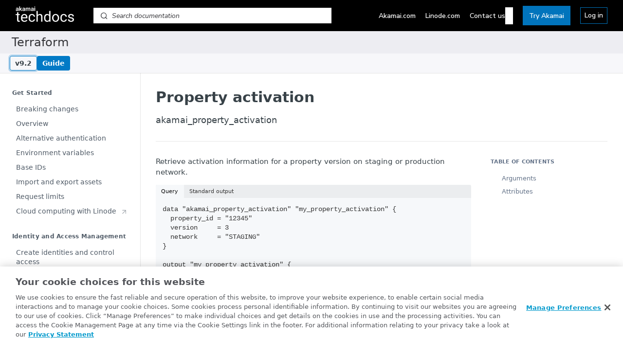

--- FILE ---
content_type: application/x-javascript
request_url: https://techdocs.akamai.com/assets/global/js/gbl_script.min.js
body_size: 10460
content:
window.varStore={isReactApp:document.documentElement.classList.contains("useReactApp"),isATT:window.location.href.indexOf("acdn.att.com")>=0,projName:window.location.pathname.split("/",2)[1],depDt:"23-10-2026",postmanKVStore:{info:"akam_pm_info"}},window.userDetails=window.userDetails||{};var zwspObjArr=Object.keys(zwspObj),strObjArr=Object.keys(strObj),onlyAuthHelpTxt=["aura-secret-mgmt","aura-lcdn-services","aura-network-policy","aura-lcdn-mapping","aura-log-streaming","aura-infrastructure","aura-lcdn-deployment","aura-lcdn-content-delivery","aura-lcdn-content-control","linode-api","cloudtest"];const{projName:projName}=window.varStore;function timeOutExec(func,time=500){"function"==typeof func&&setTimeout(func,time)}function fnArgsCall(...funcs){funcs.forEach(x=>"function"==typeof x&&x())}function customFooter(){if(document.querySelector("footer .td-footer"))return;const ftr=`<div class="td-footer" style="display: none;" data-nosnippet>\n  <div class="td-footer-left">\n    <div class="td-footer-links">\n      <div class="td-language">\n        <span class="td-icon td-globe"></span>\n\t\t\t\t<div id="google_translate_element"></div>\n\t    </div> \n    \t<a href="https://www.akamai.com/legal" target="_blank" rel="noopener">Legal & privacy</a>\n    \t<a href="https://techdocs.akamai.com/home/page/manage-cookie-preferences" class="td-att" target="_blank" rel="noopener">Cookie settings</a>\n    \t<a href="https://www.akamaistatus.com" target="_blank" rel="noopener">Akamai Status</a>\n    </div>\n    <div class="td-footer-links">\n    \t<a href="https://community.akamai.com/customers/s/?language=en_US" target="_blank" rel="noopener">Community</a>\n    \t<a href="https://training.akamai.com/learn" target="_blank" rel="noopener">Training</a>\n    \t<a href="https://control.akamai.com/apps/home-page/#/home" class="skiptranslate" target="_blank" rel="noopener">Control Center</a>\n    \t<a href="https://cloud.linode.com/linodes" class="skiptranslate" target="_blank" rel="noopener">Cloud Manager</a>\n    </div>\n  </div> \n  <div class="td-footer-right">\n    <p class="skiptranslate">© <span id="td-date">${(new Date).getFullYear()}</span> Akamai Technologies</p>\n  </div>\n</div>`;document.querySelector("body > footer:not([class])").innerHTML=ftr}function removeItems(){var rm,topNav;!function(){let sEdits,header=document.querySelector("#content-head");header&&(sEdits=header.querySelectorAll(".suggestEdits")[0]),sEdits&&sEdits.parentElement.remove()}(),rm=["Support","Community","Training"],(topNav=document.querySelectorAll(".rm-Header-top-link"))&&topNav.forEach(x=>rm.includes(x.text)&&x.remove()),document.querySelectorAll(".PageThumbs").forEach(x=>x.remove())}function isExternal(src){if(!src||src.startsWith("/")||src.startsWith("#"))return!1;const tdLinks=src.startsWith(window.location.origin);return!(!tdLinks||!src.endsWith(".pdf")&&!src.includes(".pdf#"))||!tdLinks}function isPrivateLink(href,privateProjects){return privateProjects.some(privateProject=>href.includes(privateProject))}function openNewTab(){$("a[href]:not(.external-link)").each(function(){var a=$(this),src=a.attr("href");isExternal(src)&&!isPrivateLink(src,privateProjects)&&(a.attr("target","_blank"),a.addClass("external-link"))})}function collapsibleTableRows(){$("table").each(function(i,t){var colLength=$(this).children().first().children().first().children().length,tRows=$(this).children().find("tr");tRows.each(function(j,tRow){if(j!==tRows.length-1){var rowChilds=$(this).children(),len=0;rowChilds.length&&rowChilds.each(function(k,tCell){""===$(this).html()&&(len+=1)}),len===rowChilds.length-1&&""!==$(rowChilds[0]).html()&&($(this).addClass("expand"),rowChilds.first().siblings().remove().wrapInner("<span>"),rowChilds.prepend('<span class="triangle triangle-bottom"></span>').wrapInner('<span class="clickable-triangle"></span>'),tRow.firstElementChild.setAttribute("colspan",colLength),tRow.firstElementChild.style.fontWeight="600")}})})}function indentWidgets(){$("blockquote, div.CodeTabs, div.rdmd-table, span.img").each(function(){var element=$(this),previous=$(this).prev(),previousTagName=previous.prop("tagName");if(previousTagName&&["ol","ul"].indexOf(previousTagName.toLocaleLowerCase())>=0){var prevLastInnerListLength=0,indent=previous.find("ul, ol").length,prevHasInnerListLength=element.prev("ol, ul").children().has("ol, ul").length;prevHasInnerListLength&&(prevLastInnerListLength=element.prev("ol, ul").children().last().has("ol, ul").length),prevHasInnerListLength!==prevLastInnerListLength&&(indent-=1),element.addClass("indent--"+indent)}if(!indent&&previous&&previous.attr("class")){var prevHasIndent=previous.attr("class").match(/indent--\d/g);prevHasIndent&&element.addClass(prevHasIndent[0])}})}function addErrors(){$(".rm-Sidebar-link > span").each(function(){var parentCode=$(this).children().first().text(),iconClass=/^5[0-9]{2}$/.test(parentCode)?"server-type":null;if(iconClass=/^4[0-9]{2}$/.test(parentCode)?"error-type":iconClass){var icon=$(`<span class="status-code ${iconClass}"></span>`);$(this).prepend(icon)}})}function tableOfContents(){$(".rm-Sidebar-link").each(function(){var onlySpan=$(this).children().children();1===onlySpan.length&&(onlySpan[0].style.marginLeft="8px")})}function votingSection(notExec=!1){!notExec&&document.querySelectorAll(".PageThumbs-button").forEach(x=>{x.firstElementChild.classList.contains("icon-thumbs-up-2")&&x.classList.add("t-up"),x.firstElementChild.classList.contains("icon-thumbs-down1")&&x.classList.add("t-down")})}function hideTryIt(){document.querySelectorAll(".rm-PlaygroundResponse code:not(.HTTPStatus)").forEach(x=>x.parentElement.style.display="none")}function openTab(){const tabDivs=document.querySelectorAll(".tab");tabDivs.forEach((tabDiv,index)=>{tabDiv.addEventListener("click",()=>{tabDivs.forEach(div=>{div.classList.remove("active")}),tabDiv.classList.add("active");document.querySelectorAll(".tab-contents").forEach(contentDiv=>{contentDiv.style.display="none"});const contentId=`tab${index+1}`,correspondingContentDiv=document.getElementById(contentId);correspondingContentDiv&&(correspondingContentDiv.style.display="block")})})}function readMore(){!document.querySelectorAll(".ch-release-note").length&&document.querySelectorAll(".rm-Changelog div[class*='ChangelogPostExcerpt']").forEach(post=>{var href=post.querySelectorAll("h1 a")[0]?.getAttribute("href");if(href){var span=document.createElement("span");span.classList.add("ch-release-note"),span.innerText="Read full release note",post.querySelectorAll("section.markdown-body")[0]?.append(span)}})}$(document).on("click",".clickable-triangle",function(e){var triangleSpan=$(this).children().first();triangleSpan.toggleClass("triangle-right"),triangleSpan.toggleClass("triangle-bottom"),$(this).parent().parent().nextUntil("tr.expand").toggle()}),$(window).on("click",".APIResponse-menu-item.Menu-Item_red",function(){timeOutExec(hideTryIt,1)}),$(window).on("click","a.rm-Header-bottom-link, a[class*='Pagination-link']",function(e){this.getAttribute("href")?.includes("changelog")&&readMore()}),$(window).on("click",".ch-release-note",function(e){$(this).parent().siblings("h1").children("a").trigger("click")});var allTextNodes=function(ele){for(var n,arr=[],walk=document.createTreeWalker(ele,NodeFilter.SHOW_TEXT,null,!1);n=walk.nextNode();)arr.push(n);return arr},zwspSpanWhiteLbl=function(node){var textC=node.textContent;textC&&zwspObjArr.forEach(item=>{textC.indexOf(item)>=0&&(node.textContent=textC.replaceAll(item,zwspObj[item]))})},codedSpanWhiteLbl=function(node){var textC=node.textContent;textC&&linkObjArr.forEach(item=>{textC.indexOf(item)>=0&&(node.textContent=textC.replaceAll(item,linkObj[item]))})};function recipeWhiteLbl(){document.querySelectorAll("div[class*='Modal-FocusLock']").forEach(ele=>{ele.querySelectorAll("a").forEach(anchor=>aNodeWhiteLbl(anchor)),ele.querySelectorAll("span:not(.cm-s-neo)").forEach(x=>zwspSpanWhiteLbl(x))})}var textNodeWhiteLbl=function(ele){allTextNodes(ele).forEach(node=>{var textC=node.textContent;textC&&strObjArr.forEach(str=>{textC.indexOf(str)>=0&&(node.textContent=textC.replaceAll(str,strObj[str]))})})},whiteLblStrNodeInnerHTML=(node,txt)=>{strObjArr.forEach(str=>{txt.includes(str)&&(node.innerHTML=txt.replaceAll(str,strObj[str]))})},titleWhiteLbl=()=>{let titleNode=document.querySelector("head title"),titleTxt=titleNode.innerHTML;whiteLblStrNodeInnerHTML(titleNode,titleTxt)},paginationWhiteLbl=()=>{document.querySelectorAll(".rm-Pagination a div").forEach(a=>{let pageTxt=a.innerHTML;whiteLblStrNodeInnerHTML(a,pageTxt)})},whiteLabel=function(execAnchor=!1,ms=757,rms=1451){setTimeout(titleWhiteLbl,10),setTimeout(paginationWhiteLbl,50),document.querySelectorAll("span:not(.cm-s-neo)").forEach(x=>zwspSpanWhiteLbl(x)),execAnchor&&document.querySelectorAll("a:not(.rm-Logo)").forEach(anchor=>aNodeWhiteLbl(anchor)),setTimeout(()=>{document.querySelectorAll("img:not(rm-Logo-img)").forEach(anchor=>imgNodeWhiteLbl(anchor))},ms),setTimeout(()=>{document.querySelectorAll("span.cm-s-neo").forEach(span=>codedSpanWhiteLbl(span))},ms);var guidesEle=document.querySelector("#ssr-main");textNodeWhiteLbl(guidesEle),timeOutExec(recipeWhiteLbl,rms)};function isInviocingReferenceException(){return"invoicing"===window.varStore.projName&&window.location.pathname.includes("/reference/get-contract-invoice-download")}function commentCodeLine(cmntMsg=""){return`<div style="position: relative;" class="auth"><pre class="CodeMirror-line" role="presentation"><span role="presentation" style="padding-right: 0.1px;"><span class="cm-string">${cmntMsg}</span></span></pre></div>`}function injectCodeComment(){var hasCodeHeader=$(".CodeSnippet").text().includes("header"),authDiv=$("div.auth"),commentLine=commentCodeLine(`${"Node"===$(".rm-LanguageButton_active").text()?"//":"#"} ${["iot-edge-message-stream","iot-edge-connect-msg-store"].includes(window.varStore.projName)?"Use mutual auth or add JWT to this snippet":"Add Authorization header to this snippet"}`),codeLines=document.querySelectorAll(".CodeSnippet .CodeMirror-code > div");for(let index=0;index<codeLines.length;index++){let codeElement=codeLines[index],txt=codeElement.textContent;if((txt.includes("options")||txt.includes("header")||txt.includes("sdk.")||txt.includes("sdk["))&&!authDiv.length){$(codeElement).before(commentLine);break}if(!authDiv.length&&!hasCodeHeader&&txt.includes("url")&&!txt.includes("curl")){$(commentLine).insertAfter($(codeElement));break}}}function codeComment(){"mpulse"!==window.varStore.projName&&setTimeout(injectCodeComment,500)}async function postmanAuth(){if(!window.location.pathname.includes("reference"))return;const{postmanKVStore:postmanKVStore}=window.varStore,apiTitle=document.querySelector("ul.rm-Sidebar-list .rm-Sidebar-link").textContent;let pmInfo=sessionStorage.getItem(postmanKVStore.info);pmInfo=pmInfo?JSON.parse(pmInfo):null,pmInfo||(pmInfo=await getData(`${window.location.origin}/assets/postman.json`),sessionStorage.setItem(postmanKVStore.info,JSON.stringify(pmInfo)));const{collections:collections,collectionBaseUrl:collectionBaseUrl}=pmInfo;if(!collections?.hasOwnProperty(apiTitle))return;const groupId=apiTitle.replace(/ /g,"_");return setTimeout(async()=>{const itemId=document.querySelector("title")?.innerText?.replace(/ /g,"_").replace(/'/g,"").replace(/\//g,"");if(!itemId)return;const ssKey=`${groupId}-${itemId}`;let eId=sessionStorage.getItem(ssKey);if(!eId){let endpointId=await getDataFromEKV(groupId,itemId);if(!endpointId||endpointId.includes("Error"))return void $("section.PostmanSection").remove();eId=endpointId.replace(/"/g,""),sessionStorage.setItem(ssKey,eId)}$("span.auth").parent().remove();const partialUrl=collections[apiTitle][0],pmApiUrlToUse=`${collectionBaseUrl}/${partialUrl}${eId}`;let target="_blank",docsUrl="https://techdocs.akamai.com/developer/docs/set-up-authentication-credentials";partialUrl.startsWith("akamai-apis/")||document.querySelectorAll(".rm-Sidebar-section:first-child .rm-Sidebar-link").forEach(x=>{x.textContent?.toLowerCase().includes("get started")&&(docsUrl=x.href,target="_self")}),addPostmanButton(pmApiUrlToUse,docsUrl,target)},350),!0}$(window).on("click","button[class*='TutorialCard-Button'],button[class*='TutorialHero-Col-Button']",function(e){const{isReactApp:isReactApp,isATT:isATT}=window.varStore;isReactApp&&isATT&&timeOutExec(recipeWhiteLbl,11)});const authLink=["mpulse","cloudtest","identity-cloud","netstorage-usage","iot-edge-message-stream","iot-edge-connect-msg-store"];function authHelp(){function credentialElementLink(){let isIncluded=authLink.includes(projName)||onlyAuthHelpTxt.includes(projName),target=isIncluded?"_self":"_blank",link=isIncluded?`${projName}/reference/get-started`:"developer/docs/set-up-authentication-credentials",txt=onlyAuthHelpTxt.includes(projName)?"authorization token":"authentication credentials";if("mpulse"===projName){let category=$(".rm-Sidebar-section .subnav-expanded .rm-Sidebar-link.active").first().parents(".rm-Sidebar-section").children().first().text();["Beacons"].includes(category)?(link="mpulse/reference/beacons#getting-started",txt="API key"):txt="authentication token"}return`<a href="${window.location.origin}/${link}" target="${target}">${txt}</a>`}window.location.pathname.includes("reference")&&(onlyAuthHelpTxt.includes(projName)||$("section.InputGroup").hide(),postmanAuth(),setTimeout(()=>{$("span.auth").show(),!$("section.PostmanSection").length&&function(){const infoEle=`<span class="headline-container-article-info-url2nV_XrjpFuVQ auth">${onlyAuthHelpTxt.includes(projName)?`Remember to get your ${credentialElementLink()} to run this code.`:`Remember to add your ${credentialElementLink()} to run this code.`}</span>`,header=$(".APIAuth [class*='APISectionHeader3LN'] [class*='APISectionHeader']");if(header.length>0)"Authorization"===header.text()&&(header.text("Authentication"),header.parent().next().hasClass("auth")||header.parent().after(infoEle));else if("linode-api"!==projName&&0===$("span.auth").length){const authEleSection=`<section class="Playground-section3VTXuaYZivJK"><header class="APISectionHeader3LN_-QIR0m7x rm-APISectionHeader"><strong class="APISectionHeader-heading4MUMLbp4_nLs">Authentication</strong></header>${infoEle}</section>`;$("#ReferencePlayground").children().eq(1).before(authEleSection)}}()},100),$("div.auth").length||onlyAuthHelpTxt.includes(projName)||setTimeout(codeComment,200))}function enableCustomCopyHandler(){document.addEventListener("click",e=>{e.target.closest("button.rm-APIRequest-copy")&&(e.stopImmediatePropagation(),setTimeout(()=>function(){let clipboardText="";const firstSnippet=document.querySelector(".CodeSnippet");if(!firstSnippet)return;let codeLines=firstSnippet.querySelectorAll("div.CodeMirror-sizer div.CodeMirror-code pre.CodeMirror-line");for(let i=0;i<codeLines.length;i++)isInviocingReferenceException()&&(codeLines[i].classList.contains("rm-whiteLbl")||codeLines[i].classList.contains("rm-visibility-hidden"))||(clipboardText+=codeLines[i].innerText+"\n");clipboardText=clipboardText.replaceAll("​",""),navigator.clipboard.writeText(clipboardText)}(),21))},!0)}function suggestEditsCustom(){$('.rm-SearchToggle, div[class*="Header-search_feather"]').css({background:"#E2E5E6",border:"none","box-shadow":"none"}),$(".pull-right .label-default span").each((i,x)=>{"Rejected"===x.textContent&&(x.textContent="Not merged"),"Suggestions Merged!"===x.textContent&&(x.textContent="Suggestions merged")}),$("a.rm-Header-bottom-link i+span").css("margin-left","0"),setTimeout(()=>{$(".hub-comment").css("margin-bottom","24px")},1e3)}async function getData(url,isText=!1){const response=await fetch(url,{method:"GET",mode:"cors",cache:"default",credentials:"same-origin",headers:{Accept:"application/json"},redirect:"follow",referrerPolicy:"no-referrer"});return isText?await response.text():await response.json()}async function getDataFromEKV(groupId,itemId){const url=`${window.location.origin}/api/ew?groupId=${groupId}&itemId=${itemId}`;return await getData(url,!0)}function addPostmanButton(pmApiUrl,docsUrl,target){$(`<section class="Playground-section3VTXuaYZivJK PostmanSection"><header class="APISectionHeader3LN_-QIR0m7x rm-APISectionHeader"><strong class="APISectionHeader-heading4MUMLbp4_nLs">AUTHENTICATE & TRY IT</strong></header>${`<span class="headline-container-article-info-url2nV_XrjpFuVQ auth">To run this code or try it in Postman, <a href="${docsUrl}" target="${target}">set up your authentication credentials</a>.</span>`}<p class="headline-container-article-info-url2nV_XrjpFuVQ auth">Not familiar with Postman? <a href="https://techdocs.akamai.com/developer/docs/postman-make-api-calls" target="_blank">Learn how to use collections</a>.</p>${`<div class="postman-run-button" onclick="window.open('${pmApiUrl}', '_blank');"></div>`}</section>`).insertAfter($("#ReferencePlayground section.Playground-section3VTXuaYZivJK:nth-child(1)"))}function setNewSlug(){const slugPath=window.location.pathname;return window.slugPathAccessed!==slugPath&&(window.slugPathAccessed=slugPath,!0)}function triggerLytics(){null==window.lyticsTagFunction||navigator.userAgent.includes("Sinequa")||setNewSlug()&&lyticsTagFunction()}function checkForUser(){if(window.userDetails.userEmail)return;const data=JSON.parse(document.querySelector("#hub-me").dataset.json);window.userDetails={isLoggedIn:data.loggedIn,userEmail:data.user?.email}}function urlBuilder(searchTerm,docSet){let docSearchTerm=`${encodeURIComponent(encodeURIComponent(searchTerm))}?s=Akamai TechDocs`;"home"!==window.varStore.projName&&(docSearchTerm+=`&ds=${encodeURIComponent(docSet)}`);return(!document.cookie.includes("isDocSearchLoggedIn")&&window.userDetails.isLoggedIn&&window.userDetails.userEmail?"https://control.akamai.com/apps/auth/?spentityid=https://docsearch.akamai.com&RelayState=/s/global-search/techdocs/":"https://docsearch.akamai.com/s/global-search/techdocs/")+btoa(docSearchTerm)}function setCookie(name,value,hours){var expires="";if(hours){var date=new Date;date.setTime(date.getTime()+60*hours*60*1e3),expires="; expires="+date.toUTCString()}document.cookie=name+"="+(value||"")+expires+"; path=/"}function getSearchData(){let searchInputs=document.querySelectorAll(".proj-docsearch-wrapper input"),searchTerm=searchInputs[1]?.value;return null!=searchTerm&&""!==searchTerm||(searchTerm=searchInputs[0]?.value),searchTerm?.trim()?urlBuilder(searchTerm,document.querySelector("meta[property='og:site_name']").content):""}function updateSearchBar(){if(isAT||document.querySelector(".rm-Header-bottom .proj-docsearch-wrapper"))return;let searchElement;if("home"===productSlugName)return;const phText="release-notes"===window.varStore.projName?"Search documentation":"Search this doc set";searchElement=`<div class="proj-docsearch-wrapper" data-symbol="⌘"><div class="icon-search1 rm-SearchToggle-icon"></div><div class="proj-docsearch-bar"><input autocomplete="off" aria-label="Search this documentation" name="Search" placeholder="${phText}" class="Input Input_md Input_touched Input_clean" spellcheck="false" type="text"></div></div>`,document.querySelectorAll(".rm-Header-bottom .Header-searchtb6Foi0-D9Vx").forEach(element=>{let div=document.createElement("div");div.innerHTML=searchElement,element.innerHTML=div.outerHTML})}function makeTablesSticky(){const tables=document.querySelectorAll(".rdmd-table-inner"),contentSection=document.querySelector(".content-body");if(0===tables.length||!contentSection)return;const viewportWidth=contentSection.clientWidth;tables.forEach(table=>{table.scrollWidth<=viewportWidth?table.classList.add("sticky"):table.classList.add("sticky-overflow")})}function isExactMatch(element,txt){return element.innerText.trim()===txt}function upgradeApiStatusLabels(isParameterOption=!0){if(window.location.href.includes("/docs/"))return;const selector=isParameterOption?".param-type":"";document.querySelectorAll(`#content.rm-Article ${selector} strong`).forEach(strongElement=>{strongElement.classList.remove("deprecated"),strongElement.classList.remove("beta"),strongElement.classList.remove("la"),isExactMatch(strongElement,"Deprecated")&&strongElement.classList.add("deprecated"),isExactMatch(strongElement,"Beta")&&strongElement.classList.add("beta"),isExactMatch(strongElement,"Limited availability")&&strongElement.classList.add("la")})}function upgradeApiStatusLabelsInSchema(){document.querySelectorAll('[class*="APIResponseSchemaPicker-option"]').forEach(function(button){button.addEventListener("click",()=>{setTimeout(upgradeApiStatusLabels,5)})})}function upgradeApiStatusLabelsInNav(){function replaceNavStatus(labelType,element,text){const remainingText=text.substring(labelType.length),strongTag=document.createElement("strong");strongTag.textContent=labelType.charAt(0).toUpperCase()+labelType.slice(1),strongTag.className=labelType,element.innerHTML="",element.appendChild(strongTag),element.appendChild(document.createTextNode(`${remainingText}`))}document.querySelectorAll(".rm-Sidebar h3").forEach(title=>{let text=title.textContent.trim();text.startsWith("Beta")&&replaceNavStatus("beta",title,text),text.startsWith("Deprecated")&&replaceNavStatus("deprecated",title,text),text.startsWith("Limited availability")&&replaceNavStatus("la",title,text)})}function schemaNestedStatusLabels(){document.querySelectorAll("button[class*='Param-expand']").forEach(button=>{button.addEventListener("click",function(){setTimeout(()=>{const container=this.parentElement.querySelector("[class*='Param-children']");container&&"none"!==container.style.display&&"none"!==getComputedStyle(container).display&&container.querySelectorAll("p strong").forEach(strongElement=>{isExactMatch(strongElement,"Deprecated")&&strongElement.classList.add("deprecated"),isExactMatch(strongElement,"Beta")&&strongElement.classList.add("beta"),isExactMatch(strongElement,"Limited availability")&&strongElement.classList.add("la")})},200)})})}function handleBetaInHeadings(heading,size,isApi=!1){if(!isApi&&window.location.href.includes("/docs/")){document.querySelectorAll(heading).forEach(div=>{const betaRegex=/\(Beta\)/i,laRegex=/\(Limited availability\)/i,deprecatedRegex=/\(Deprecated\)/i;betaRegex.test(div.innerHTML)&&(div.innerHTML=div.innerHTML.replace(betaRegex,`<span class="pill">(</span><span class="beta ${size}">Beta</span><span class="pill">)</span>`)),laRegex.test(div.innerHTML)&&(div.innerHTML=div.innerHTML.replace(laRegex,`<span class="pill">(</span><span class="la ${size}">Limited availability</span><span class="pill">)</span>`)),deprecatedRegex.test(div.innerHTML)&&(div.innerHTML=div.innerHTML.replace(deprecatedRegex,`<span class="pill">(</span><span class="deprecated ${size}">Deprecated</span><span class="pill">)</span>`))})}}function applyBetaChanges(){["h1.heading .heading-text","h2.heading .heading-text","h3.heading .heading-text",".col-xs-9 h1"].forEach(selector=>{handleBetaInHeadings(selector,"super-text")}),["li.toc-children a","span[class*='Sidebar-link-text'] span"].forEach(selector=>{handleBetaInHeadings(selector,"toc-beta")})}function releaseNotesBackButton(){const backBtnDiv=document.querySelector(".rm-Changelog article.rm-Changelog-post > div");if(!backBtnDiv)return;let projContentName=document.querySelector("meta[property='og:site_name']").content;isAT&&(strObj.hasOwnProperty(projContentName)||strProjectsObj.hasOwnProperty(projContentName))&&(projContentName=strObj[projContentName]??strProjectsObj[projContentName]);const btnText=projContentName+" release notes",span=backBtnDiv.querySelectorAll("button span")[1];if(span)span.innerText=btnText;else{const spanIcon=backBtnDiv.querySelectorAll("a span")[0].outerHTML;backBtnDiv.querySelectorAll("a")[0].innerHTML=spanIcon+`<span>${btnText}</span>`}if(!document.querySelector(".rm-Changelog a.all-notes")){let anchor=document.createElement("a");anchor.className="Button Button_sm Button Button_sm Button_text to_all_notes ChangelogPost_back2YF_OA02gya- Button_primary",anchor.type="button",anchor.href="/release-notes/docs",anchor.innerHTML='<span class="icon-arrow-left2 ChangelogPost_back-icon1-2xhmCu0Ul2"></span><span>All release notes</span>',backBtnDiv.appendChild(anchor)}}function removeLinkCliTabs(){$('[class*="headline-container"] .CodeTabs [data-testid="SyntaxHighlighter"]').each(function(){var currentHtml=$(this).text(),urlPattern=/<https?:\/\/[^>]+>/g,matches=currentHtml.match(urlPattern);currentHtml=currentHtml.replace(urlPattern,""),$(this).html(currentHtml),matches&&matches.forEach(urlWithBrackets=>{var url=urlWithBrackets.slice(1,-1);$(this).closest("code").append($("<a>").attr("href",url).text("Learn more...").addClass("external-link").css("font-family","var(--font-family)"))})})}function copyToClipboardCliTabs(){$('[class*="headline-container"] .CodeTabs-inner .rdmd-code-copy').on("click",function(event){event.preventDefault();var codeContent=$(this).closest("pre").find('div[data-testid="SyntaxHighlighter"]').text();navigator.clipboard.writeText(codeContent).then(function(){},function(err){console.error("Error in copying text: ",err)})})}function isMobileOrTablet(size=768){return Math.max(document.documentElement.clientWidth||0,window.innerWidth||0)<=size}function changePlaceholder(){const input=document.querySelector(".td-search-flyout .docsearch-bar input");input&&(input.placeholder=isMobileOrTablet()?"Search this document":"Search documentation")}function isErrorPage(){return document.querySelector("div[class^='PageNotFound'].rm-Container")}function updateLoggedInDetails(duration){const isLoggedIn=document.documentElement.classList.contains("userLoggedIn");if(privateProjects.includes(projName)||document.querySelectorAll(".td-logout")?.forEach(ele=>ele.href?.replace("?redirect_uri=/home","?redirect_uri="+window.location.pathname)),!isLoggedIn||!initialPropsData.user.email)return document.querySelector(".td-login")?.href?.replace("?redirect_uri=/home","?redirect_uri="+window.location.pathname),void document.querySelector(".td-mobile-login")?.href?.replace("?redirect_uri=/home","?redirect_uri="+window.location.pathname);setTimeout(()=>{$(".td-user-icon").show(),$(".td-login .td-login-text").text(initialPropsData.user.email).addClass("td-user"),$(".td-login").attr("data-tooltip",initialPropsData.user.email).attr("data-att-tooltip",initialPropsData.user.email).attr("href",""),$(".td-mobile-login .td-login-text").text(initialPropsData.user.email).addClass("td-user"),$(".td-mobile-login").attr("href","")},duration)}function updateTranslateWidget(duration=1e3){function removePoweredBy(){const gt=document.querySelector(".skiptranslate.goog-te-gadget"),nodes=gt?.childNodes;3===nodes?.length&&nodes[1]?.remove()}setTimeout(()=>{removePoweredBy(),setTimeout(removePoweredBy,200),privateProjects.includes(projName)&&$(".td-language").remove(),$(".td-footer").css("display","flex")},duration)}function globalUrlBuilder(srchTerm,ds,isProduct){let str=`${encodeURIComponent(encodeURIComponent(srchTerm))}?s=Akamai TechDocs`;window.location.href.includes("/apis")&&(str+="&ct=API reference"),isMobileOrTablet()&&(str+=`&ds=${encodeURIComponent(ds)}`);let b64Str=btoa(str);const isLoggedIn=document.documentElement.classList.contains("userLoggedIn");return(!document.cookie.includes("isDocSearchLoggedIn")&&isLoggedIn&&initialPropsData.user.email?"https://control.akamai.com/apps/auth/?spentityid=https://docsearch.akamai.com&RelayState=/s/global-search/techdocs/":"https://docsearch.akamai.com/s/global-search/techdocs/")+b64Str}function getGlobalSearchData(){let srchTerm=document.querySelector(".td-search-flyout .docsearch-wrapper input").value;if(!srchTerm?.trim())return"";let ds=document.querySelector("meta[property='og:site_name']").content;return console.log("srchTerm: ",srchTerm," --ds:",ds),globalUrlBuilder(srchTerm,ds)}function doGlobalSearchData(){const url=getGlobalSearchData();if(!url||""===url)return;const isLoggedIn=document.documentElement.classList.contains("userLoggedIn");!document.cookie.includes("isDocSearchLoggedIn")&&isLoggedIn&&initialPropsData.user.email&&setCookie("isDocSearchLoggedIn",!0,2),window.open(url,"_self")}$(window).on("focus",".CodeSnippet, .rm-ParamInput, .ServerVars-input",function(e){onlyAuthHelpTxt.includes(projName)||codeComment()}),$(window).on("resize",function(e){!window.location.pathname.includes("reference")||$("div.auth").length||onlyAuthHelpTxt.includes(projName)||setTimeout(codeComment,200)}),$(window).on("change",".CodeMirror-code",function(e){onlyAuthHelpTxt.includes(projName)||codeComment()}),$(window).on("blur",".CodeSnippet, .rm-ParamInput, .ServerVars-input",function(e){onlyAuthHelpTxt.includes(projName)||codeComment()}),$(window).on("click",".rm-PlaygroundRequest div[class*='APIRequest-menu-item'], div[class*='LanguagePicker-MenuItem']",function(e){onlyAuthHelpTxt.includes(projName)||setTimeout(codeComment,200)}),$(window).on("click",".rm-Sidebar",function(e){$("section.PostmanSection").remove(),"mpulse"===window.varStore.projName&&($("div.auth").remove(),$("span.auth").parent().remove(),authHelp()),"invoicing"===window.varStore.projName&&($("div.auth").remove(),$(".rm-whiteLbl").removeClass("rm-whiteLbl"),$(".rm-visibility-hidden").removeClass("rm-visibility-hidden"),$(".rm-visibility-show").removeClass("rm-visibility-show")),window.location.pathname.includes("reference")&&(postmanAuth(),onlyAuthHelpTxt.includes(projName)||setTimeout(codeComment,200))}),$(window).on("click",".rm-LanguageButton",function(e){const{projName:projName}=window.varStore;onlyAuthHelpTxt.includes(projName)||("invoicing"===projName&&($(".rm-whiteLbl").removeClass("rm-whiteLbl"),$(".rm-visibility-hidden").removeClass("rm-visibility-hidden"),$(".rm-visibility-show").removeClass("rm-visibility-show")),$("div.auth").length||onlyAuthHelpTxt.includes(projName)||codeComment())}),$(document).on("click",".Button_slate_text.Button_md.rm-Header-bottom-link",e=>{setTimeout(function(){document.querySelectorAll('span[class^="VersionBadge"]').forEach(span=>{console.log(span),"Beta"===span.textContent.trim()&&span.classList.add("beta")})},100)}),enableCustomCopyHandler(),$(".AkaRecipe-Button").on("click",function(e){if(!e.target.classList.contains("AkaRecipe-Link")){let link=$(this).find("a.AkaRecipe-Link").attr("href");window.open(link,"_blank")}}),$(window).on("click",".ot-hlst-cntr,.ot-fltr-btns",function(e){let cd1=$(this).hasClass("ot-hlst-cntr")&&"C0001"===$(this).parent().parent().attr("data-optanongroupid"),cd2=$(this).hasClass("ot-fltr-btns")&&$("#C0001-filter").is(":checked");(cd1||cd2)&&($("#ot-host-acc-txt-0 ul").prepend('<li class="ot-host-info"><div class="ot-c-name"><div>Name</div><div>bm_sv</div></div><div class="ot-c-host"><div>Host</div><div>akamai.com</div></div><div class="ot-c-duration"><div>Duration</div><div>2 hours</div></div><div class="ot-c-type"><div>Type</div><div>First Party</div></div><div class="ot-c-category"><div>Category</div><div>Strictly Necessary Cookies</div></div></li>'),$("#ot-host-acc-txt-0 ul").prepend('<li class="ot-host-info"><div class="ot-c-name"><div>Name</div><div>ak_bmsc</div></div><div class="ot-c-host"><div>Host</div><div>akamai.com</div></div><div class="ot-c-duration"><div>Duration</div><div>A few seconds</div></div><div class="ot-c-type"><div>Type</div><div>First Party</div></div><div class="ot-c-category"><div>Category</div><div>Strictly Necessary Cookies</div></div><div class="ot-c-description"><div>Description</div><div>This cookie is associated with Akamai and is used to differentiate between traffic from humans and bots.</div></div></li>')),$(".ot-host-info .ot-c-name div+div").each((i,x)=>{"_ga"===x?.textContent&&x?.parentElement?.parentElement?.remove()})}),$(document).on("copy",".rm-ReferenceMain .rm-Article",event=>{const selection=document.getSelection();if("#text"===selection.focusNode.nodeName&&"#text"===selection.anchorNode.nodeName){const selectionData=selection?.toString()?.replaceAll("​","");if(!selectionData)return;event.clipboardData.setData("text/plain",selectionData),event.preventDefault()}}),$(document).on("keyup",".proj-docsearch-wrapper input",e=>{if(13===e.keyCode){const docsearchUrl=getSearchData();if(!docsearchUrl)return;!document.cookie.includes("isDocSearchLoggedIn")&&window.userDetails.isLoggedIn&&window.userDetails.userEmail&&setCookie("isDocSearchLoggedIn",!0,2),window.open(docsearchUrl,"_self")}}),$(document).on("focus",".proj-docsearch-wrapper input",e=>{window.location.origin.includes("acdn.att.")&&$($(".rm-SearchToggle")[1]).trigger("click")}),$(document).on("keydown",e=>{!e.ctrlKey&&!e.metaKey||75!==e.keyCode&&107!==e.keyCode||(window.location.origin.includes("acdn.att.")?$($(".rm-SearchToggle")[1]).trigger("click"):$("div.proj-docsearch-bar input.Input").trigger("focus"),e.stopPropagation())}),document.addEventListener("DOMContentLoaded",function(){applyBetaChanges(),makeTablesSticky();new MutationObserver(function(mutations){applyBetaChanges(),makeTablesSticky()}).observe(document.body,{childList:!0,subtree:!0,characterData:!0})}),function(){const{isReactApp:isReactApp,isATT:isATT}=window.varStore;isReactApp&&(isATT&&(document.querySelector("#ssr-main").classList.add("att"),removeItems(),whiteLabel(!1,0)),window.location.pathname.includes("suggested-edits")&&suggestEditsCustom(),updateSearchBar(),timeOutExec(customFooter),fnArgsCall(tableOfContents,votingSection,readMore,triggerLytics))}(),$(window).on("pageLoad",function(e,state){const{isReactApp:isReactApp,isATT:isATT}=window.varStore;isReactApp&&(isATT&&(removeItems(),whiteLabel(!0)),fnArgsCall(tableOfContents,hideTryIt,votingSection,addErrors,openNewTab,collapsibleTableRows,readMore,authHelp,triggerLytics),updateSearchBar()),openTab(),setTimeout(checkForUser,200),releaseNotesBackButton(),setTimeout(upgradeApiStatusLabelsInSchema,200),setTimeout(schemaNestedStatusLabels,100),upgradeApiStatusLabels(!1),setTimeout(()=>{upgradeApiStatusLabels(!0)},50),upgradeApiStatusLabelsInNav(),removeLinkCliTabs(),copyToClipboardCliTabs()}),$(window).on("pageLoad",function(e,state){let duration=2;updateLoggedInDetails(duration),setTimeout(changePlaceholder,duration),duration=800,updateTranslateWidget(duration),isAT&&setTimeout(()=>{document.querySelector("body > footer:not([class])").querySelectorAll("a").forEach(anchor=>aNodeWhiteLbl(anchor))},501)}),$(document).on("focus",".td-search-flyout .docsearch-wrapper input",e=>{$(".rm-SearchToggle-placeholder").show()}),$(document).on("focusout",".td-search-flyout .docsearch-wrapper input",e=>{const text=$(".td-search-flyout .docsearch-wrapper input").val().trim();text?.length||$(".td-search-flyout .rm-SearchToggle-placeholder").hide()}),$(window).on("click",".td-search-flyout .rm-SearchToggle-placeholder",e=>{$(".td-search-flyout .docsearch-wrapper input").val(""),$(".td-search-flyout .rm-SearchToggle-placeholder").hide()}),$(window).on("click","a.td-contact",e=>{$("a.td-contact .td-icon-nav-up").toggleClass("td-icon-down"),$(".td-contact-dropdown-content").toggle(),$(".td-login-dropdown-content").hide()}),$(window).on("click",".td-login",e=>{$(".td-login").attr("href")||e.preventDefault(),$(".td-login-dropdown-content").toggle(),$(".td-contact-dropdown-content").hide(),$(".td-contact .td-icon").removeClass("td-icon-down")}),$(window).on("click",".td-icon-menu",e=>{if($(".td-mobile").toggle(),$(".td-search-flyout").hide(),$(".td-mobile-nav-icons .icon-search1").removeClass("td-active"),!document.querySelector(".td-sidebar .rm-MobileFlyout-item")){const html=document.querySelector(".rm-Flyout div").innerHTML;html.substring(0,html.indexOf("<hr")),document.querySelector(".td-sidebar hr").insertAdjacentHTML("afterend",html+"<hr>")}}),$(window).on("blur",".td-contact-dropdown",e=>{e.relatedTarget||($(".td-contact-dropdown-content").hide(),$(".td-contact .td-icon").removeClass("td-icon-down"))}),$(window).on("blur",".td-login",e=>{e.relatedTarget||$(".td-login-dropdown-content").hide()}),$(window).on("change",".td-sidebar select",e=>{const url=`${window.location.href.split("/").slice(0,4).join("/")}/v${e.target.value}`;window.open(url,"_self")}),$(window).on("click",".td-mobile-nav-icons .icon-search1",e=>{$(".td-search-flyout").toggle(),$(".td-mobile").hide(),$(".td-icon-menu").removeClass("td-icon-hover"),$(".td-mobile-nav-icons .icon-search1").toggleClass("td-active"),changePlaceholder()}),$(document).on("keyup",".td-search-flyout .docsearch-wrapper input",e=>{13===e.keyCode&&doGlobalSearchData()}),$(window).on("load",e=>{setTimeout(()=>{let duration=1;isErrorPage()&&(updateSearchBar(),updateLoggedInDetails(duration)),customFooter(),duration=800,updateTranslateWidget(duration),privateProjects.includes(projName)&&$(".td-language").remove()},300)});